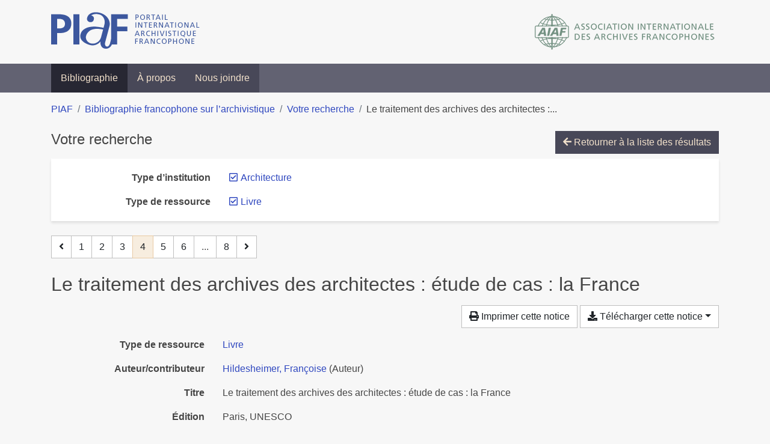

--- FILE ---
content_type: text/html; charset=utf-8
request_url: https://bibliopiaf.ebsi.umontreal.ca/bibliographie/?type=book&type-d-institution=4I6QQHUP&page=4&page-len=1&sort=author_asc
body_size: 5337
content:

<!doctype html>
<html lang="fr" class="no-js">
        <head >
                <meta charset="utf-8"> 
                <meta http-equiv="X-UA-Compatible" content="IE=edge">
    <meta name="viewport" content="width=device-width, initial-scale=1, shrink-to-fit=no">
    <meta name="generator" content="Kerko">
    <link rel="canonical" title="Le traitement des archives des architectes : étude de cas : la France" href="https://bibliopiaf.ebsi.umontreal.ca/bibliographie/P4VK466L">
            <link rel="alternate" title="RIS" type="application/x-research-info-systems" href="/bibliographie/P4VK466L/export/ris">
            <link rel="alternate" title="BibTeX" type="application/x-bibtex" href="/bibliographie/P4VK466L/export/bibtex">
        <meta name="citation_title" content="Le traitement des archives des architectes : étude de cas : la France">
        <meta name="citation_publication_date" content="1986">
        <meta name="citation_date" content="1986">
        <meta name="citation_year" content="1986">
        <meta name="citation_author" content="Hildesheimer, Françoise">
    <meta name="robots" content="noindex">
        <link rel="prev" href="/bibliographie/?type=book&type-d-institution=4I6QQHUP&page-len=1&sort=author_asc&page=3">
        <link rel="next" href="/bibliographie/?type=book&type-d-institution=4I6QQHUP&page-len=1&sort=author_asc&page=5">
            <title>Le traitement des archives des architectes : étude de cas : la France | Bibliographie francophone sur l’archivistique</title>
    <link rel="stylesheet" href="/static/styles/main.css">

        <link rel="stylesheet" href="https://use.fontawesome.com/releases/v5.8.2/css/solid.css" integrity="sha384-ioUrHig76ITq4aEJ67dHzTvqjsAP/7IzgwE7lgJcg2r7BRNGYSK0LwSmROzYtgzs" crossorigin="anonymous">
        <link rel="stylesheet" href="https://use.fontawesome.com/releases/v5.8.2/css/regular.css" integrity="sha384-hCIN6p9+1T+YkCd3wWjB5yufpReULIPQ21XA/ncf3oZ631q2HEhdC7JgKqbk//4+" crossorigin="anonymous">
        <link rel="stylesheet" href="https://use.fontawesome.com/releases/v5.8.2/css/fontawesome.css" integrity="sha384-sri+NftO+0hcisDKgr287Y/1LVnInHJ1l+XC7+FOabmTTIK0HnE2ID+xxvJ21c5J" crossorigin="anonymous">
        <link rel="stylesheet" href="/bibliographie/static/kerko/css/styles.css?20230626"><script>
                    var re = new RegExp('(^|\\s)no-js(\\s|$)');
                    document.documentElement.className = document.documentElement.className.replace(re, '$1js$2');
                </script>
                    <!-- Global site tag (gtag.js) - Google Analytics -->
                    <script async src="https://www.googletagmanager.com/gtag/js?id=G-JFFPFP0YCG"></script>
                    <script>
                        window.dataLayer = window.dataLayer || [];
                        function gtag(){dataLayer.push(arguments);}
                        gtag('js', new Date());
                        gtag('config', 'G-JFFPFP0YCG');
                    </script>
    <link rel="icon" href="/static/images/favicon.ico">

        </head>
        <body >
        <header >
    <div class="container d-print-none">
        <div class="header-piaf d-flex flex-column flex-md-row justify-content-between">
            <a href="https://www.piaf-archives.org/" title="Portail international archivistique francophone">
                <img src="/static/images/logo-piaf.png" width="247" height="61" alt="Logo PIAF">
            </a>
            <a class="d-none d-md-block" href="https://www.piaf-archives.org/AIAF/association-internationale-des-archives-francophones"  title="Association internationale des archives francophones (AIAF)">
                <img src="/static/images/logo-aiaf-ff.png" width="313" height="66" alt="Logo Association internationale des archives francophones (AIAF)">
            </a>
        </div>
    </div>
    <nav class="navbar navbar-expand-md navbar-dark bg-dark d-print-none">
        <div class="container">
                <button class="navbar-toggler" type="button" data-toggle="collapse" data-target="#navbar-content" aria-controls="navbar-content" aria-expanded="false" aria-label="Basculer la navigation">
                    <span class="navbar-toggler-text">Menu</span><span class="navbar-toggler-icon"></span>
                </button>
                <div id="navbar-content" class="collapse navbar-collapse">
                    <ul class="navbar-nav justify-content-start">
    <li class="nav-item active">
        <a class="nav-link" href="/bibliographie/" >Bibliographie</a>
    </li>

    <li class="nav-item ">
        <a class="nav-link" href="/bibliographie/a-propos" >À propos</a>
    </li>

    <li class="nav-item ">
        <a class="nav-link" href="/bibliographie/nous-joindre" >Nous joindre</a>
    </li>

                    </ul>
                </div>
        </div>
    </nav>

        </header>
        <main class="container">
        
            <div class="row">
                <nav class="col d-print-none" aria-label="Fil d'Ariane">
                    <ol class="breadcrumb">
                        
            <li class="breadcrumb-item">
                <a href="https://www.piaf-archives.org/" >PIAF</a>
            </li>
            <li class="breadcrumb-item">
                <a href="/bibliographie/" >Bibliographie francophone sur l’archivistique</a>
            </li>
            <li class="breadcrumb-item">
                <a href="/bibliographie/?type=book&type-d-institution=4I6QQHUP&sort=author_asc&page=1" >Votre recherche</a>
            </li>
            <li class="breadcrumb-item active" aria-current="page">Le traitement des archives des architectes :...</li>
                    </ol>
                </nav>
            </div>
                <div class="row">
                        <div class="col-12 ">
    <div class="mt-2 row">
        <h1 class="h4 col-auto mr-auto pr-1 d-inline d-print-none">Votre recherche</h1>
            <div class="col-auto ml-auto mb-2 pl-1 text-right d-print-none">
                <a class="btn btn-primary" href="/bibliographie/?type=book&type-d-institution=4I6QQHUP&sort=author_asc&page=1">
                    <span class="fas fa-arrow-left" aria-hidden="true"></span> Retourner à la liste des résultats
                </a>
            </div>
    </div>
            <div class="card breadbox mb-4 d-print-none">
                <div class="card-body">
            
            
            
            
            
            
            
        <div class="row">
            <div class="col-md-4 col-xl-3 font-weight-bold break-word text-md-right text-print-left">
                Type d’institution
            </div>
            <div class="col-md-8 col-xl-9">
        <ul class="list-unstyled mb-0"><li class="position-relative" style="margin-left:20px;"><a class="no-decorate" href="/bibliographie/?type=book&sort=author_asc" title="Retirer le filtre 'Architecture'" aria-label="Retirer le filtre 'Architecture'" rel="nofollow"><span class="far fa-check-square position-absolute" aria-hidden="true" style="margin-left:1px;top:-1px;left:-20px;line-height:1.5;"></span>
                    <span class="facet-item-label parent-decorate">Architecture</span></a>
            
        </li>
        </ul>
            </div>
        </div>
            
            
            
            
        <div class="row">
            <div class="col-md-4 col-xl-3 font-weight-bold break-word text-md-right text-print-left">
                Type de ressource
            </div>
            <div class="col-md-8 col-xl-9">
        <ul class="list-unstyled mb-0"><li class="position-relative" style="margin-left:20px;"><a class="no-decorate" href="/bibliographie/?type-d-institution=4I6QQHUP&sort=author_asc" title="Retirer le filtre 'Livre'" aria-label="Retirer le filtre 'Livre'" rel="nofollow"><span class="far fa-check-square position-absolute" aria-hidden="true" style="margin-left:1px;top:-1px;left:-20px;line-height:1.5;"></span>
                    <span class="facet-item-label parent-decorate">Livre</span></a>
            
        </li>
        </ul>
            </div>
        </div>
            
            
            
                </div>
            </div>
    <nav class="mb-4 d-print-none" aria-label="Pagination des résultats de recherche">
        <div class="d-none d-md-block">
            <ul class="pagination mb-0 flex-wrap">
                    
    <li class="page-item">
        <a class="page-link" href="/bibliographie/?type=book&type-d-institution=4I6QQHUP&page-len=1&sort=author_asc&page=3" rel="prev" title="Page précédente" aria-label="Page précédente">
            <span class="fas fa-angle-left" aria-hidden="true"></span>
        </a>
    </li>
                    
    <li class="page-item">
        <a class="page-link" href="/bibliographie/?type=book&type-d-institution=4I6QQHUP&page-len=1&sort=author_asc" title="Page 1" aria-label="Page 1">1</a>
    </li>
                    
    <li class="page-item">
        <a class="page-link" href="/bibliographie/?type=book&type-d-institution=4I6QQHUP&page-len=1&sort=author_asc&page=2" title="Page 2" aria-label="Page 2">2</a>
    </li>
                    
    <li class="page-item">
        <a class="page-link" href="/bibliographie/?type=book&type-d-institution=4I6QQHUP&page-len=1&sort=author_asc&page=3" title="Page 3" aria-label="Page 3">3</a>
    </li>

                
    <li class="page-item active">
        <span class="page-link" aria-current="page" title="Page 4 (Page courante)" aria-label="Page 4 (Page courante)">4</span>
    </li>
                    
    <li class="page-item">
        <a class="page-link" href="/bibliographie/?type=book&type-d-institution=4I6QQHUP&page-len=1&sort=author_asc&page=5" title="Page 5" aria-label="Page 5">5</a>
    </li>
                    
    <li class="page-item">
        <a class="page-link" href="/bibliographie/?type=book&type-d-institution=4I6QQHUP&page-len=1&sort=author_asc&page=6" title="Page 6" aria-label="Page 6">6</a>
    </li>
                        
    <li class="page-item disabled" aria-hidden="true">
        <span class="page-link">...</span>
    </li>
                    
    <li class="page-item">
        <a class="page-link" href="/bibliographie/?type=book&type-d-institution=4I6QQHUP&page-len=1&sort=author_asc&page=8" title="Page 8 (Dernière page)" aria-label="Page 8 (Dernière page)">8</a>
    </li>
                    
    <li class="page-item">
        <a class="page-link" href="/bibliographie/?type=book&type-d-institution=4I6QQHUP&page-len=1&sort=author_asc&page=5" rel="next" title="Page suivante" aria-label="Page suivante">
            <span class="fas fa-angle-right" aria-hidden="true"></span>
        </a>
    </li>
            </ul>
        </div>
        <div class="d-md-none">
            <ul class="pagination mb-0 flex-wrap">
                    
    <li class="page-item">
        <a class="page-link" href="/bibliographie/?type=book&type-d-institution=4I6QQHUP&page-len=1&sort=author_asc&page=3" rel="prev" title="Page précédente" aria-label="Page précédente">
            <span class="fas fa-angle-left" aria-hidden="true"></span>
        </a>
    </li>

                <li class="page-item disabled">
                    <span class="page-link">Page 4 de 8</span>
                </li>
                    
    <li class="page-item">
        <a class="page-link" href="/bibliographie/?type=book&type-d-institution=4I6QQHUP&page-len=1&sort=author_asc&page=5" rel="next" title="Page suivante" aria-label="Page suivante">
            <span class="fas fa-angle-right" aria-hidden="true"></span>
        </a>
    </li>
            </ul>
        </div>
    </nav>
        <h2 class="my-3 clearfix">
Le traitement des archives des architectes : étude de cas : la France</h2>
    <div class="mt-2 mb-4 item-content">
                    <div class="row my-2">
                        <div class="col-auto ml-auto text-right">
                                <div class="d-none d-md-inline-block d-print-none mb-2">
                                    <button id="print-link" class="btn btn-light" type="button">
                                        <span class="fas fa-print" aria-hidden="true"></span> Imprimer cette notice
                                    </button>
                                </div>
                                <div class="d-inline-block d-print-none mb-2">
                                    <div class="dropdown">
                                        <button class="btn btn-light dropdown-toggle" type="button" id="download-options" data-toggle="dropdown" aria-haspopup="true" aria-expanded="false">
                                            <span class="fas fa-download" aria-hidden="true"></span> Télécharger cette notice</button>
                                        <div class="dropdown-menu dropdown-menu-right dropdown-width-300" aria-labelledby="download-options">
                                                <a class="dropdown-item" href="/bibliographie/P4VK466L/export/ris" rel="alternate" type="application/x-research-info-systems" title="Télécharger au format RIS" aria-label="Télécharger au format RIS">RIS</a>
                                                <p class="px-4 text-muted">Format recommandé pour la plupart des logiciels de gestion de références bibliographiques</p>
                                                <a class="dropdown-item" href="/bibliographie/P4VK466L/export/bibtex" rel="alternate" type="application/x-bibtex" title="Télécharger au format BibTeX" aria-label="Télécharger au format BibTeX">BibTeX</a>
                                                <p class="px-4 text-muted">Format recommandé pour les logiciels spécialement conçus pour BibTeX</p>
                                        </div>
                                    </div>
                                </div>
                        </div>
                    </div>
        <div class="row mb-3 ">
            <div class="col-md-4 col-lg-3 font-weight-bold break-word text-md-right text-print-left">Type de ressource</div>
            <div class="col-md-8 col-lg-9 break-word ">
        <div class="list-no-bullets"><div class="position-relative"><a class="no-decorate" href="/bibliographie/?type=book" title="Chercher le type de ressource 'Livre'" aria-label="Chercher le type de ressource 'Livre'" rel="nofollow">
                    <span class="facet-item-label parent-decorate">Livre</span></a>
            
        </div>
        </div></div>
        </div>
                <div class="row mb-3">
                    <div class="col-md-4 col-lg-3 font-weight-bold break-word text-md-right text-print-left">Auteur/contributeur</div>
                    <div class="col-md-8 col-lg-9 break-word">
                        <ul class="list-unstyled mb-0">
                                <li><a href="/bibliographie/?creator=%22Hildesheimer,+Fran%C3%A7oise%22" title="Chercher 'Hildesheimer, Françoise'" aria-label="Chercher 'Hildesheimer, Françoise'">Hildesheimer, Françoise</a>
                                        (Auteur)
                                </li>
                        </ul>
                    </div>
                </div>
        <div class="row mb-3 ">
            <div class="col-md-4 col-lg-3 font-weight-bold break-word text-md-right text-print-left">Titre</div>
            <div class="col-md-8 col-lg-9 break-word ">Le traitement des archives des architectes : étude de cas : la France</div>
        </div>
        <div class="row mb-3 ">
            <div class="col-md-4 col-lg-3 font-weight-bold break-word text-md-right text-print-left">Édition</div>
            <div class="col-md-8 col-lg-9 break-word ">Paris, UNESCO</div>
        </div>
        <div class="row mb-3 ">
            <div class="col-md-4 col-lg-3 font-weight-bold break-word text-md-right text-print-left">Date</div>
            <div class="col-md-8 col-lg-9 break-word ">1986</div>
        </div>
        <div class="row mb-3 ">
            <div class="col-md-4 col-lg-3 font-weight-bold break-word text-md-right text-print-left">Référence</div>
            <div class="col-md-8 col-lg-9 break-word "><div class="card"><div class="card-body"><div class="csl-bib-body" style="line-height: 1.35; ">
  <div class="csl-entry">HILDESHEIMER, Fran&#xE7;oise. <i>Le traitement des archives des architectes&#x202F;: &#xE9;tude de cas&#x202F;: la France</i>. Paris, UNESCO. [S.&#xA0;l.]&#x202F;: [s.&#xA0;n.], 1986</div>
</div></div></div></div>
        </div>
                    
        <div class="row mb-3">
            <div class="col-md-4 col-lg-3 font-weight-bold break-word text-md-right text-print-left">
                Discipline archivistique
            </div>
            <div class="col-md-8 col-lg-9 break-word">
        <ul class="list-unstyled mb-0"><li><a class="no-decorate" href="/bibliographie/?discipline-archivistique=IQCEVJTL" title="Chercher avec le filtre 'Recherche en archivistique'" aria-label="Chercher avec le filtre 'Recherche en archivistique'" rel="nofollow">
                    <span class="facet-item-label parent-decorate">Recherche en archivistique</span></a>
            
                
        <ul class="list-no-bullets"><li><a class="no-decorate" href="/bibliographie/?discipline-archivistique=IQCEVJTL.7V2W5LUR" title="Chercher avec le filtre 'Travaux de recherche'" aria-label="Chercher avec le filtre 'Travaux de recherche'" rel="nofollow">
                    <span class="facet-item-label parent-decorate">Travaux de recherche</span></a>
            
        </li>
        </ul>
        </li>
        </ul>
            </div>
        </div>
                    
        <div class="row mb-3">
            <div class="col-md-4 col-lg-3 font-weight-bold break-word text-md-right text-print-left">
                Pratique et traitement archivistique
            </div>
            <div class="col-md-8 col-lg-9 break-word">
        <ul class="list-unstyled mb-0"><li><a class="no-decorate" href="/bibliographie/?pratique-et-traitement-archivistique=UVUMJYKZ" title="Chercher avec le filtre 'Pratique et traitement archivistique (Sujet général)'" aria-label="Chercher avec le filtre 'Pratique et traitement archivistique (Sujet général)'" rel="nofollow">
                    <span class="facet-item-label parent-decorate">Pratique et traitement archivistique (Sujet général)</span></a>
            
        </li>
        </ul>
            </div>
        </div>
                    
        <div class="row mb-3">
            <div class="col-md-4 col-lg-3 font-weight-bold break-word text-md-right text-print-left">
                Type d’institution
            </div>
            <div class="col-md-8 col-lg-9 break-word">
        <ul class="list-unstyled mb-0"><li><a class="no-decorate" href="/bibliographie/?type-d-institution=4I6QQHUP" title="Chercher avec le filtre 'Architecture'" aria-label="Chercher avec le filtre 'Architecture'" rel="nofollow">
                    <span class="facet-item-label parent-decorate">Architecture</span></a>
            
        </li>
        </ul>
            </div>
        </div>
                    
        <div class="row mb-3">
            <div class="col-md-4 col-lg-3 font-weight-bold break-word text-md-right text-print-left">
                Région géographique
            </div>
            <div class="col-md-8 col-lg-9 break-word">
        <ul class="list-unstyled mb-0"><li><a class="no-decorate" href="/bibliographie/?region-geographique=HYBJIUPG" title="Chercher avec le filtre 'Europe'" aria-label="Chercher avec le filtre 'Europe'" rel="nofollow">
                    <span class="facet-item-label parent-decorate">Europe</span></a>
            
                
        <ul class="list-no-bullets"><li><a class="no-decorate" href="/bibliographie/?region-geographique=HYBJIUPG.ABLX7KJJ" title="Chercher avec le filtre 'France'" aria-label="Chercher avec le filtre 'France'" rel="nofollow">
                    <span class="facet-item-label parent-decorate">France</span></a>
            
        </li>
        </ul>
        </li>
        </ul>
            </div>
        </div>
        <div class="row mb-3 ">
            <div class="col-md-4 col-lg-3 font-weight-bold break-word text-md-right text-print-left">Lien vers cette notice</div>
            <div class="col-md-8 col-lg-9 break-word "><a rel="bookmark" title="Lien permanent vers cette notice bibliographique" href="https://bibliopiaf.ebsi.umontreal.ca/bibliographie/P4VK466L">https://bibliopiaf.ebsi.umontreal.ca/bibliographie/P4VK466L</a></div>
        </div>
    </div><span class='Z3988' title='url_ver=Z39.88-2004&amp;ctx_ver=Z39.88-2004&amp;rfr_id=info%3Asid%2Fzotero.org%3A2&amp;rft_val_fmt=info%3Aofi%2Ffmt%3Akev%3Amtx%3Abook&amp;rft.genre=book&amp;rft.btitle=Le%20traitement%20des%20archives%20des%20architectes%20%3A%20%C3%A9tude%20de%20cas%20%3A%20la%20France&amp;rft.edition=Paris%2C%20UNESCO&amp;rft.aufirst=Fran%C3%A7oise&amp;rft.aulast=Hildesheimer&amp;rft.au=Fran%C3%A7oise%20Hildesheimer&amp;rft.date=1986'></span>

    <nav class="mb-4 d-print-none" aria-label="Pagination des résultats de recherche">
        <div class="d-none d-md-block">
            <ul class="pagination mb-0 flex-wrap">
                    
    <li class="page-item">
        <a class="page-link" href="/bibliographie/?type=book&type-d-institution=4I6QQHUP&page-len=1&sort=author_asc&page=3" rel="prev" title="Page précédente" aria-label="Page précédente">
            <span class="fas fa-angle-left" aria-hidden="true"></span>
        </a>
    </li>
                    
    <li class="page-item">
        <a class="page-link" href="/bibliographie/?type=book&type-d-institution=4I6QQHUP&page-len=1&sort=author_asc" title="Page 1" aria-label="Page 1">1</a>
    </li>
                    
    <li class="page-item">
        <a class="page-link" href="/bibliographie/?type=book&type-d-institution=4I6QQHUP&page-len=1&sort=author_asc&page=2" title="Page 2" aria-label="Page 2">2</a>
    </li>
                    
    <li class="page-item">
        <a class="page-link" href="/bibliographie/?type=book&type-d-institution=4I6QQHUP&page-len=1&sort=author_asc&page=3" title="Page 3" aria-label="Page 3">3</a>
    </li>

                
    <li class="page-item active">
        <span class="page-link" aria-current="page" title="Page 4 (Page courante)" aria-label="Page 4 (Page courante)">4</span>
    </li>
                    
    <li class="page-item">
        <a class="page-link" href="/bibliographie/?type=book&type-d-institution=4I6QQHUP&page-len=1&sort=author_asc&page=5" title="Page 5" aria-label="Page 5">5</a>
    </li>
                    
    <li class="page-item">
        <a class="page-link" href="/bibliographie/?type=book&type-d-institution=4I6QQHUP&page-len=1&sort=author_asc&page=6" title="Page 6" aria-label="Page 6">6</a>
    </li>
                        
    <li class="page-item disabled" aria-hidden="true">
        <span class="page-link">...</span>
    </li>
                    
    <li class="page-item">
        <a class="page-link" href="/bibliographie/?type=book&type-d-institution=4I6QQHUP&page-len=1&sort=author_asc&page=8" title="Page 8 (Dernière page)" aria-label="Page 8 (Dernière page)">8</a>
    </li>
                    
    <li class="page-item">
        <a class="page-link" href="/bibliographie/?type=book&type-d-institution=4I6QQHUP&page-len=1&sort=author_asc&page=5" rel="next" title="Page suivante" aria-label="Page suivante">
            <span class="fas fa-angle-right" aria-hidden="true"></span>
        </a>
    </li>
            </ul>
        </div>
        <div class="d-md-none">
            <ul class="pagination mb-0 flex-wrap">
                    
    <li class="page-item">
        <a class="page-link" href="/bibliographie/?type=book&type-d-institution=4I6QQHUP&page-len=1&sort=author_asc&page=3" rel="prev" title="Page précédente" aria-label="Page précédente">
            <span class="fas fa-angle-left" aria-hidden="true"></span>
        </a>
    </li>

                <li class="page-item disabled">
                    <span class="page-link">Page 4 de 8</span>
                </li>
                    
    <li class="page-item">
        <a class="page-link" href="/bibliographie/?type=book&type-d-institution=4I6QQHUP&page-len=1&sort=author_asc&page=5" rel="next" title="Page suivante" aria-label="Page suivante">
            <span class="fas fa-angle-right" aria-hidden="true"></span>
        </a>
    </li>
            </ul>
        </div>
    </nav>
                        </div>
                </div>
        </main>
    <footer class="footer-piaf">
        <div class="text-center pt-3 pb-2">
            <a class="footer-piaf__link" href="https://www.piaf-archives.org/" title="Portail international archivistique francophone">PIAF</a> &bullet; <a class="footer-piaf__link" href="/bibliographie/">Bibliographie francophone sur l’archivistique</a>
        </div>
        <div class="text-center py-3 d-print-none">
            <a href="https://www.piaf-archives.org/AIAF/association-internationale-des-archives-francophones"  title="Association internationale des archives francophones (AIAF)">
                <img class="d-inline my-4 mx-4" src="/static/images/logo-aiaf-d.png" width="294" height="110" alt="Logo Association internationale des archives francophones (AIAF)">
            </a>
            <a href="https://ebsi.umontreal.ca/" target="_blank" rel="noopener" title="École de bibliothéconomie et des sciences de l’information (EBSI)">
                <img class="d-inline my-4 mx-4" src="/static/images/logo-ebsi-b.png" width="263" height="100" alt="Logo École de bibliothéconomie et des sciences de l’information (EBSI)">
            </a>
        </div>
    </footer>

    
    <script type="text/javascript" src="/static/scripts/main.js"></script>

        <script src="/bibliographie/static/kerko/js/item.js?202008101934"></script>
            <script src="/bibliographie/static/kerko/js/print.js"></script>
        <script>
            history.replaceState({}, "", "/bibliographie/?type=book&type-d-institution=4I6QQHUP&page=4&page-len=1&sort=author_asc&id=P4VK466L");
        </script>
        </body>
</html>